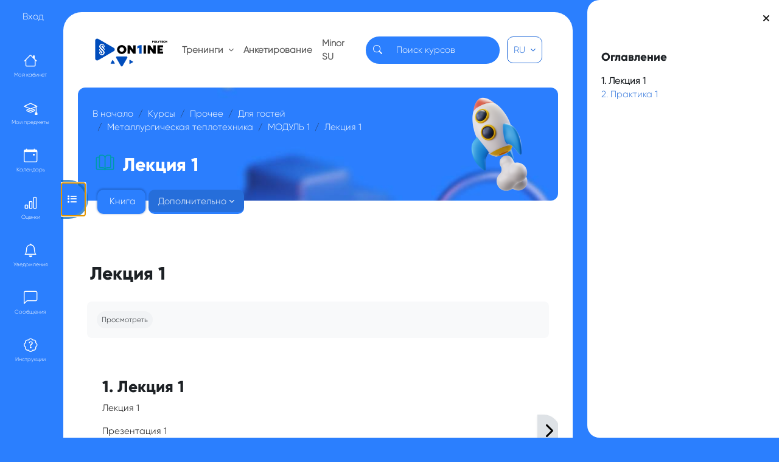

--- FILE ---
content_type: text/html; charset=utf-8
request_url: https://polytechonline.kz/cabinet/mod/book/view.php?id=339676
body_size: 19333
content:
<!DOCTYPE html>

<html  dir="ltr" lang="ru" xml:lang="ru">
<head>
    <title>Лекция 1: Лекция 1 | POLYTECHONLINE.KZ</title>
    <link rel="shortcut icon" href="https://polytechonline.kz/cabinet/pluginfile.php/1/core_admin/favicon/64x64/1767944806/icon.png" />
    <!-- Bootstrap Icons -->
    <link href="https://cdn.jsdelivr.net/npm/bootstrap-icons@1.10.5/font/bootstrap-icons.css" rel="stylesheet">

    <link href="/cabinet/theme/smart/fonts/fonts.css" rel="stylesheet">

    <meta http-equiv="Content-Type" content="text/html; charset=utf-8" />
<meta name="keywords" content="moodle, Лекция 1: Лекция 1 | POLYTECHONLINE.KZ" />
<link rel="stylesheet" type="text/css" href="https://polytechonline.kz/cabinet/theme/yui_combo.php?rollup/3.18.1/yui-moodlesimple-min.css" /><script id="firstthemesheet" type="text/css">/** Required in order to fix style inclusion problems in IE with YUI **/</script><link rel="stylesheet" type="text/css" href="https://polytechonline.kz/cabinet/theme/styles.php/smart/1767944806_1753617514/all" />
<script>
//<![CDATA[
var M = {}; M.yui = {};
M.pageloadstarttime = new Date();
M.cfg = {"wwwroot":"https:\/\/polytechonline.kz\/cabinet","apibase":"https:\/\/polytechonline.kz\/cabinet\/r.php\/api","homeurl":{},"sesskey":"cNYeG4ZJEl","sessiontimeout":"28800","sessiontimeoutwarning":"1200","themerev":"1767944806","slasharguments":1,"theme":"smart","iconsystemmodule":"core\/icon_system_fontawesome","jsrev":"1767944806","admin":"admin","svgicons":true,"usertimezone":"\u0410\u0437\u0438\u044f\/\u0415\u043a\u0430\u0442\u0435\u0440\u0438\u043d\u0431\u0443\u0440\u0433","language":"ru","courseId":4433,"courseContextId":401081,"contextid":401086,"contextInstanceId":339676,"langrev":1768779011,"templaterev":"1767944806","siteId":1,"userId":1};var yui1ConfigFn = function(me) {if(/-skin|reset|fonts|grids|base/.test(me.name)){me.type='css';me.path=me.path.replace(/\.js/,'.css');me.path=me.path.replace(/\/yui2-skin/,'/assets/skins/sam/yui2-skin')}};
var yui2ConfigFn = function(me) {var parts=me.name.replace(/^moodle-/,'').split('-'),component=parts.shift(),module=parts[0],min='-min';if(/-(skin|core)$/.test(me.name)){parts.pop();me.type='css';min=''}
if(module){var filename=parts.join('-');me.path=component+'/'+module+'/'+filename+min+'.'+me.type}else{me.path=component+'/'+component+'.'+me.type}};
YUI_config = {"debug":false,"base":"https:\/\/polytechonline.kz\/cabinet\/lib\/yuilib\/3.18.1\/","comboBase":"https:\/\/polytechonline.kz\/cabinet\/theme\/yui_combo.php?","combine":true,"filter":null,"insertBefore":"firstthemesheet","groups":{"yui2":{"base":"https:\/\/polytechonline.kz\/cabinet\/lib\/yuilib\/2in3\/2.9.0\/build\/","comboBase":"https:\/\/polytechonline.kz\/cabinet\/theme\/yui_combo.php?","combine":true,"ext":false,"root":"2in3\/2.9.0\/build\/","patterns":{"yui2-":{"group":"yui2","configFn":yui1ConfigFn}}},"moodle":{"name":"moodle","base":"https:\/\/polytechonline.kz\/cabinet\/theme\/yui_combo.php?m\/1767944806\/","combine":true,"comboBase":"https:\/\/polytechonline.kz\/cabinet\/theme\/yui_combo.php?","ext":false,"root":"m\/1767944806\/","patterns":{"moodle-":{"group":"moodle","configFn":yui2ConfigFn}},"filter":null,"modules":{"moodle-core-maintenancemodetimer":{"requires":["base","node"]},"moodle-core-dragdrop":{"requires":["base","node","io","dom","dd","event-key","event-focus","moodle-core-notification"]},"moodle-core-notification":{"requires":["moodle-core-notification-dialogue","moodle-core-notification-alert","moodle-core-notification-confirm","moodle-core-notification-exception","moodle-core-notification-ajaxexception"]},"moodle-core-notification-dialogue":{"requires":["base","node","panel","escape","event-key","dd-plugin","moodle-core-widget-focusafterclose","moodle-core-lockscroll"]},"moodle-core-notification-alert":{"requires":["moodle-core-notification-dialogue"]},"moodle-core-notification-confirm":{"requires":["moodle-core-notification-dialogue"]},"moodle-core-notification-exception":{"requires":["moodle-core-notification-dialogue"]},"moodle-core-notification-ajaxexception":{"requires":["moodle-core-notification-dialogue"]},"moodle-core-handlebars":{"condition":{"trigger":"handlebars","when":"after"}},"moodle-core-lockscroll":{"requires":["plugin","base-build"]},"moodle-core-chooserdialogue":{"requires":["base","panel","moodle-core-notification"]},"moodle-core-blocks":{"requires":["base","node","io","dom","dd","dd-scroll","moodle-core-dragdrop","moodle-core-notification"]},"moodle-core-event":{"requires":["event-custom"]},"moodle-core-actionmenu":{"requires":["base","event","node-event-simulate"]},"moodle-core_availability-form":{"requires":["base","node","event","event-delegate","panel","moodle-core-notification-dialogue","json"]},"moodle-course-dragdrop":{"requires":["base","node","io","dom","dd","dd-scroll","moodle-core-dragdrop","moodle-core-notification","moodle-course-coursebase","moodle-course-util"]},"moodle-course-categoryexpander":{"requires":["node","event-key"]},"moodle-course-util":{"requires":["node"],"use":["moodle-course-util-base"],"submodules":{"moodle-course-util-base":{},"moodle-course-util-section":{"requires":["node","moodle-course-util-base"]},"moodle-course-util-cm":{"requires":["node","moodle-course-util-base"]}}},"moodle-course-management":{"requires":["base","node","io-base","moodle-core-notification-exception","json-parse","dd-constrain","dd-proxy","dd-drop","dd-delegate","node-event-delegate"]},"moodle-form-shortforms":{"requires":["node","base","selector-css3","moodle-core-event"]},"moodle-form-dateselector":{"requires":["base","node","overlay","calendar"]},"moodle-question-searchform":{"requires":["base","node"]},"moodle-question-chooser":{"requires":["moodle-core-chooserdialogue"]},"moodle-availability_cohort-form":{"requires":["base","node","event","moodle-core_availability-form"]},"moodle-availability_completion-form":{"requires":["base","node","event","moodle-core_availability-form"]},"moodle-availability_date-form":{"requires":["base","node","event","io","moodle-core_availability-form"]},"moodle-availability_face-form":{"requires":["base","node","event","event-valuechange","moodle-core_availability-form"]},"moodle-availability_game-form":{"requires":["base","node","event","io","moodle-core_availability-form"]},"moodle-availability_grade-form":{"requires":["base","node","event","moodle-core_availability-form"]},"moodle-availability_group-form":{"requires":["base","node","event","moodle-core_availability-form"]},"moodle-availability_grouping-form":{"requires":["base","node","event","moodle-core_availability-form"]},"moodle-availability_language-form":{"requires":["base","node","event","node-event-simulate","moodle-core_availability-form"]},"moodle-availability_profile-form":{"requires":["base","node","event","moodle-core_availability-form"]},"moodle-availability_relativedate-form":{"requires":["base","node","event","moodle-core_availability-form"]},"moodle-mod_assign-history":{"requires":["node","transition"]},"moodle-mod_attendance-groupfilter":{"requires":["base","node"]},"moodle-mod_customcert-rearrange":{"requires":["dd-delegate","dd-drag"]},"moodle-mod_quiz-modform":{"requires":["base","node","event"]},"moodle-mod_quiz-dragdrop":{"requires":["base","node","io","dom","dd","dd-scroll","moodle-core-dragdrop","moodle-core-notification","moodle-mod_quiz-quizbase","moodle-mod_quiz-util-base","moodle-mod_quiz-util-page","moodle-mod_quiz-util-slot","moodle-course-util"]},"moodle-mod_quiz-util":{"requires":["node","moodle-core-actionmenu"],"use":["moodle-mod_quiz-util-base"],"submodules":{"moodle-mod_quiz-util-base":{},"moodle-mod_quiz-util-slot":{"requires":["node","moodle-mod_quiz-util-base"]},"moodle-mod_quiz-util-page":{"requires":["node","moodle-mod_quiz-util-base"]}}},"moodle-mod_quiz-toolboxes":{"requires":["base","node","event","event-key","io","moodle-mod_quiz-quizbase","moodle-mod_quiz-util-slot","moodle-core-notification-ajaxexception"]},"moodle-mod_quiz-questionchooser":{"requires":["moodle-core-chooserdialogue","moodle-mod_quiz-util","querystring-parse"]},"moodle-mod_quiz-autosave":{"requires":["base","node","event","event-valuechange","node-event-delegate","io-form","datatype-date-format"]},"moodle-mod_quiz-quizbase":{"requires":["base","node"]},"moodle-message_airnotifier-toolboxes":{"requires":["base","node","io"]},"moodle-format_trail-trailkeys":{"requires":["event-nav-keys"]},"moodle-report_eventlist-eventfilter":{"requires":["base","event","node","node-event-delegate","datatable","autocomplete","autocomplete-filters"]},"moodle-report_loglive-fetchlogs":{"requires":["base","event","node","io","node-event-delegate"]},"moodle-gradereport_history-userselector":{"requires":["escape","event-delegate","event-key","handlebars","io-base","json-parse","moodle-core-notification-dialogue"]},"moodle-qbank_editquestion-chooser":{"requires":["moodle-core-chooserdialogue"]},"moodle-tool_lp-dragdrop-reorder":{"requires":["moodle-core-dragdrop"]},"moodle-assignfeedback_editpdf-editor":{"requires":["base","event","node","io","graphics","json","event-move","event-resize","transition","querystring-stringify-simple","moodle-core-notification-dialog","moodle-core-notification-alert","moodle-core-notification-warning","moodle-core-notification-exception","moodle-core-notification-ajaxexception"]}}},"gallery":{"name":"gallery","base":"https:\/\/polytechonline.kz\/cabinet\/lib\/yuilib\/gallery\/","combine":true,"comboBase":"https:\/\/polytechonline.kz\/cabinet\/theme\/yui_combo.php?","ext":false,"root":"gallery\/1767944806\/","patterns":{"gallery-":{"group":"gallery"}}}},"modules":{"core_filepicker":{"name":"core_filepicker","fullpath":"https:\/\/polytechonline.kz\/cabinet\/lib\/javascript.php\/1767944806\/repository\/filepicker.js","requires":["base","node","node-event-simulate","json","async-queue","io-base","io-upload-iframe","io-form","yui2-treeview","panel","cookie","datatable","datatable-sort","resize-plugin","dd-plugin","escape","moodle-core_filepicker","moodle-core-notification-dialogue"]},"core_comment":{"name":"core_comment","fullpath":"https:\/\/polytechonline.kz\/cabinet\/lib\/javascript.php\/1767944806\/comment\/comment.js","requires":["base","io-base","node","json","yui2-animation","overlay","escape"]}},"logInclude":[],"logExclude":[],"logLevel":null};
M.yui.loader = {modules: {}};

//]]>
</script>

<style>
li[data-key="home"] {
    display: none;
}

}

</style>
    <meta name="viewport" content="width=device-width, initial-scale=1.0">
    <style>
        body {
            background-color: #2b7ffe;
            font-family: "Gilroy-Light", sans-serif;
        }
        h1, h2, h3, h4, h5{
            font-family: "Gilroy-ExtraBold", sans-serif;
            font-weight: 800 !important;
        }

        a{ color:#FFFFFF; }
        .drawer.drawer-right.show a{
            color: #266eda;
        }
        #region-main a{
            color:black;
        }
        .sidebar { min-width: 60px; max-width: 60px; background-color: #2b7ffe; }

        .sidebar .nav-link { color: #FFFFFF; padding: 1rem 0.5rem; text-align: center; }
        .sidebar .nav-link:hover { background-color: #266eda; }
        .card-custom { background-color: #ffffff; border: none; border-radius: .75rem; }
        .hero {

            color:#FFFFFF;
            border-radius: .75rem;
            background: url('/cabinet/theme/smart/pix/background_hero.jpg');
            animation: gradient 15s ease infinite;
        }
        @keyframes gradient {
            0% {
                background-position: 0% 90%;
            }
            50% {
                background-position: 100% 50%;
            }
            100% {
                background-position: 0% 50%;
            }
        }
        .sticky-note { background-color: #fef3c7; border-radius: .5rem; padding: 1rem; }
        .moremenu{ opacity: 1; }
        .secondary-navigation{
            margin-top: -50px;
            z-index: 1;
        }
        .course_search_main{
            background-color: #2b7ffe;
            color:#FFFFFF;
        }
        .course_search_main::placeholder {
            color: #FFFFFF;
        }
        .secondary-navigation .navigation{
            border-bottom: unset;
        }
        .secondary-navigation .navigation .nav-tabs{
            margin:0!important;
        }
        .secondary-navigation .navigation{
            background-color:transparent;
        }
        .secondary-navigation .navigation .nav-tabs .nav-link{
            border-radius: 10px;
            background: #266eda;
            border-bottom-color: #2b7ffe;
            margin-left:5px;
            color:#FFFFFF;
            height: 40px;
        }
        .path-admin .secondary-navigation .navigation .nav-tabs .nav-link{
            height: unset;
        }
        .secondary-navigation .navigation .nav-tabs .nav-link.active{
            background: #2b7ffe;
            box-shadow: 0px -1px 3px 1px #15499978;
        }
        .moremenu .nav-tabs{
            background-color:transparent;
        }
        div[role="main"]{
            padding:20px;
        }
        #page{
            background: #ffffff;
            margin: 20px 0;
            border-radius: 30px;
        }
        #page.drawers{
            padding-left: 0;
            padding-right: 0;
            margin-top:20px !important;
        }
        #page.drawers .main-inner{
            border-radius: 20px;
            padding:0;
            max-width: unset!important;
        }
        #region-main{
            border-radius: 20px;
        }
        #region-main > h2{
            padding:20px;
        }
        .drawer.drawer-left{
            width:350px;
            max-width: 350px;
        }
        #page.drawers.show-drawer-left{
            margin-left:350px;
        }
        .drawer.drawer-left.show{
            left: 100px;
            top: 20px;
            bottom: 20px;
            height: auto;
            border-radius: 30px;
            padding:20px;
            transform: unset !important;
            z-index: 1;
        }
        .drawer.drawer-right.show{
            top: 0px;
            bottom: 0px;
            height: 100%;
            border-radius: 20px 0 0 20px;
        }
        .drawer{
            background-color: #ffffff;
        }
        nav.custom_menu{
            font-weight: bold;
            box-shadow: none;
        }
        .card{
            --bs-card-border-color:#ffffff;
        }
        .block_myoverview .card {
            --bs-card-border-color: #2b7ffe;
        }
        .drawer-toggles .drawer-left-toggle{
            left: 100px;
            top: 300px;
        }
        #page.drawers div[role="main"]{
            padding-left: 20px;
            padding-right: 20px;
        }
        .logo img{
            max-width: unset;
            height: 60px;
        }
        #page-site-index .section-title {
            font-size: 2rem;
            font-weight: 600;
            margin-bottom: 1rem;
        }
        #page-site-index .feature-icon {
            font-size: 2.5rem;
            color: #0d6efd;
        }
        #page-site-index #page.drawers .main-inner{
            margin-bottom: 0;
        }

        #page-site-index form:has(.course_search_main){
            display: none !important;
        }
        .courseindex .courseindex-item.pageitem{
            background-color: #266eda;
        }
        .bg-primary{
            background-color: #2b7ffe; !important;
        }
        .btn-primary{
            --bs-btn-bg: #266eda;
            --bs-btn-border-color: #266eda;
        }
        #user-menu-toggle.dropdown-toggle::after{
            display: none;
        }
        #user-menu-toggle.btn.show{
            border:0;
        }
        .userinitials{
            background-color: #266eda;
            color: #FFFFFF;
        }
        .popover-region{
            color: #266eda;
            padding: 10px;
            border: 1px solid #266eda;
            border-radius: 10px;
            margin-right: 10px;
        }
        .editmode-switch-form label{
            color:#266eda;
        }
        #local-mail-navbar a{
            padding: 3px !important;
        }
        [data-region=right-hand-drawer].drawer{
            top:0;
            height: 100%;
        }
        .message-app{
            background-color: #ffffff;
        }
        .sidebar{
            width: 100px;
            max-width: 100px;
        }
        .sidebar .nav-link{
            padding: 0.5rem 0rem;
        }
        .sidebar ul li.nav-item a.nav-link{
            display: flex;
            flex-direction: column;
            align-items: center;
        }
        .sidebar ul li.nav-item a.nav-link span{
            font-size:9px;
        }
        .form-switch .form-check-input{
            height: 20px;
        }
        .form-check-input:checked{
            background-color: #2b7ffe;
            border-color: #2b7ffe;
        }
        .text-primary{
            color: #2b7ffe; !important;
        }
        #page-footer{
            padding:20px;
            border-radius: 20px;
        }
        #page-footer a{
            color:black;
        }
        #page-footer p{
            margin-bottom: 0;
        }
        .activity{
            border-top:unset;
        }
        #page-admin-search.path-admin .tab-pane .container-fluid > .row{
            flex-direction: column;
            margin-bottom: -10px;
        }
        ul.admin_fastmenu{
            list-style: none;
            margin-bottom: 30px;
            line-height: 50px;
        }
        ul.admin_fastmenu li{
            float:left;
            margin-right: 10px;
        }
        ul.admin_fastmenu li a{
            border-radius: 10px;
            background: #2b7ffe;
            border-bottom: solid 3px #2b7ffe;
            margin-left: 5px;
            color: #FFFFFF;
            height: 40px;
            padding:10px;
        }

        #page-mod-quiz-attempt .answer p, #page-mod-quiz-attempt .qtext p{
            font-size: unset !important;
            margin:0 !important;
        }
        #page-mod-quiz-attempt .clearfix::after{
            display: none;
        }

        .block_smart_cabinet h3.card-title{
            display: none !important;
        }
        .rounded-infobox{
            background-color: #2b7ffe;
        }
        #page-grade-report-grader-index .gradeparent{
            overflow-x: scroll;
        }
        .path-grade-report-grader.hasstickyfooter .gradeparent tr.lastrow{
            bottom: unset;
        }
        .path-mod .box{
            background-color: unset;
            box-shadow: unset;
        }
        .userloggedinas .usermenu .usertext, .userswitchedrole .usermenu .usertext, .loginfailures .usermenu .usertext{
            display: none !important;
        }
        .drawer-toggles .drawer-toggler .btn{
            background-color: #2b7ffe;
            color:#FFFFFF;
            box-shadow: -6px -1px 5px #266eda;
        }

        .drawers .block_myoverview > .card-body .btn{
            color: #266eda;
            display: none !important;
        }
        .drawers .block_myoverview > .card-body [role="search"]{
            display: none !important;
        }
        .drawers .block_myoverview{

        }
        .btn i.fa-envelope-o{
            color:#266eda;
        }
        .btn:hover{
            background-color: #266eda;
            border-color: #266eda;
            color: #FFFFFF;
        }
        .btn-success{
            background-color: #0E8D66 !important;
            border-color: #0E8D66 !important;
            color:#fff !important;
        }
        .bg-success{
            background-color: #0E8D66 !important;
        }
        .btn-primary:hover, .btn-super{
            background-color:#369efb;
            border-color:#369efb;
            color:#fff!important;
        }
        .drawerheader .btn{
            color:#171717 !important;
        }
        .drawerheader .btn:hover{
            color:#ffffff;
        }
        #main_flow{
            margin-left: 80px;
            padding-top:0px !important;
            overflow: hidden;
        }
        #page-site-index #main_flow{
            margin-left: 0px;
        }
        #page-site-index #main_flow:has([data-rel="fatalerror"]) {
            margin-left: 80px;
        }
        #page-site-index.pagelayout-admin #main_flow{
            margin-left: 80px;
        }
        .courseindex .courseindex-item .completioninfo{
            border-radius: 50%;
            background-color:#D8D8D8;
            color:#fff;
            text-align: center;
            margin-right: 5px;
            min-width: 20px;
            height: 20px;
        }
        .path-mod div[role="main"]{
            overflow-x: auto;
        }
        .btn-info {
            --bs-btn-bg: #baddff;
            --bs-btn-border-color: #87c5cf;
        }
        .btn-info:hover{
            color: #FFFFFF!important;
        }
        .courseindex .courseindex-item .completioninfo i.icon{
            margin-right: 0;
            display: block;
            margin-left: 4px;
            margin-top: 6px;
        }
        .courseindex .courseindex-item .completioninfo.completion_complete{
            color:#fff;
            background-color: #08B983;
        }
        #page-site-index .course-section .section-item{
            border:none;
        }
        #page-site-index .course-section{
            margin-top:-80px;
        }
        #page-site-index #page.drawers .main-inner{
            margin-top:0px!important;
        }
        #page-site-index #page.drawers div[role="main"]{
            padding-left: 0px;
            padding-right: 0px;
        }
        #page-site-index #frontpage-available-course-list{
            padding-left: 20px;
            padding-right: 20px;
        }
        #page-site-index .sitetopic .section-item{
            margin-bottom:0px;
        }
        .count-container{
            border-radius: 50%;
            top: -6px;
            right: -6px;
            width: 15px;
            height: 15px;
            text-align: center;
        }
        .popover-region-container{
            z-index: 2;
        }
        .popover-region-footer-container{
            color:black;
        }

        #page-mod-quiz-attempt #responseform, #page-mod-quiz-review .questionflagsaveform{
            margin-right: 0px !important;
            width: 100%;
        }
        #page-mod-quiz-attempt #responseform .que, #page-mod-quiz-review .questionflagsaveform .que{
            flex-direction: column;
            display: flex;
        }
        #page-mod-quiz-attempt #responseform .que .info, #page-mod-quiz-review .questionflagsaveform .que .info{
            width: 100%;
            margin-bottom: 1.1em;
            background-color: unset;
            border: unset;
        }
        #page-mod-quiz-attempt #responseform .que .content, #page-mod-quiz-review .questionflagsaveform .que .content{
            width: 100%;
            margin:0;
        }
        #page-mod-quiz-attempt #responseform .que .info, #page-mod-quiz-review .questionflagsaveform .que .info{
            display: flex;
            flex-direction: row;
            justify-content: space-between;
            align-items: center;
        }

        #page-mod-quiz-attempt #responseform .que .formulation,
        #page-mod-quiz-review .questionflagsaveform .que .formulation{
            background: #fff;
            box-shadow: 0 1px 15px 1px rgba(81, 77, 92, .08);
        }
        .path-question-type div[id^=fitem_id_][id*=answer_],
        .path-question-type div[id^=fitem_id_][id*=fraction_],
        .path-question-type div[id^=fitem_id_][id*=feedback_]
        {
            background: #fff!important;
        }
        .path-question-type div[id^=fitem_id_][id*=answer_]{
            border-top:1px solid #b3d9e0!important;
            border-left:1px solid #b3d9e0!important;
            border-right:1px solid #b3d9e0!important;
            border-top-left-radius: 20px;
            border-top-right-radius: 20px;
        }
        .path-question-type div[id^=fitem_id_][id*=fraction_]{
            border-left:1px solid #b3d9e0!important;
            border-right:1px solid #b3d9e0!important;
        }
        .path-question-type div[id^=fitem_id_][id*=feedback_]{
            border-bottom:1px solid #b3d9e0!important;
            border-left:1px solid #b3d9e0!important;
            border-right:1px solid #b3d9e0!important;
            border-bottom-left-radius: 20px;
            border-bottom-right-radius: 20px;
        }

        #page-mod-quiz-attempt #responseform .que .answer [data-region="answer-label"], #page-mod-quiz-attempt #responseform .que .answer input{
            cursor: pointer;
        }

        #page-mod-quiz-review .questionflagsaveform .answer > div{
            padding:20px;
            border: 1px solid #b2b2b2;

        }
        #page-mod-quiz-review .questionflagsaveform .answer .incorrect{
            border: 1px solid #dd002f;
            border-top-width: .35714em;
            color: #b72c1d;
            font-weight: bold;
        }
        #page-mod-quiz-review .questionflagsaveform .answer .correct{
            border: 1px solid #4abd6a;
            border-top-width: .35714em;
            color: #1a651d;
            font-weight: bold;
        }
        .que .outcome, .que .comment{
            color: #1a651d;
            border-color: rgb(32 171 84 / 64%) !important;
            background-color: rgba(32, 171, 84, .1) !important;
        }
        @media (max-width: 767.98px) {
            nav.custom_menu{
                display:none;
            }
            #main_flow{
                margin-left: 60px;
                padding: .5rem !important;
            }
            .sidebar{
                width: 60px;
                max-width: 60px;
            }
            .sidebar .fs-4{
                font-size: calc(1rem + 0.1875vw) !important;
            }
            .sidebar ul li.nav-item a.nav-link span{
                font-size:6px;
            }
            .sidebar ul li.nav-item a.nav-link.mb-3{
                margin-bottom: 10px;
            }
            .nav-tabs:not(.more-nav), .nav-pills {
                background-color: unset;
            }
            .nav-tabs:not(.more-nav) .nav-link:not(.active), .nav-pills .nav-link:not(.active){
                background-color: #2b7ffe;
            }
            .drawer-toggles .drawer-left-toggle{
                left: 60px;
            }
            .drawer.drawer-left.show{
                z-index: 2000;
                left:60px;
            }
            .drawer.drawer-left{
                width:320px;
                max-width:320px;
            }
            .logo img{
                height:30px;
            }
        }
        @media (min-width: 992px) {
            #page.drawers.show-drawer-left.show-drawer-right {
                margin-left: 365px;
            }
            #page.drawers.show-drawer-left.show-drawer-right .logo img{
                height: 30px;
            }
        }
        .modal-content a{
            color:black;
        }
    </style>
</head>
<body  id="page-mod-book-view" class="format-topics limitedwidth  path-mod path-mod-book chrome dir-ltr lang-ru yui-skin-sam yui3-skin-sam polytechonline-kz--cabinet pagelayout-incourse course-4433 context-401086 cmid-339676 cm-type-book category-7 theme uses-drawers drawer-open-index">
<div class="toast-wrapper mx-auto py-0 fixed-top" role="status" aria-live="polite"></div>
<div class="d-flex">
    <!-- Sidebar -->
<nav class="sidebar d-flex flex-column align-items-center py-3" style="position: fixed;height: 100%;z-index: 10;">

        <div class="usermenu">
                <span class="login ps-2">
                        <a href="https://polytechonline.kz/cabinet/login/index.php">Вход</a>
                </span>
        </div>
    <ul class="nav nav-pills flex-column mt-3" style="justify-content: space-between;position: absolute;top: 60px;">
        <li class="nav-item mb-3">
            <a href="/cabinet/my/" class="nav-link" title="Личный кабинет">
                <i class="bi bi-house fs-4"></i>
                <span>Мой кабинет</span>
            </a>
        </li>
        <li class="nav-item mb-3">
            <a href="/cabinet/my/courses.php" class="nav-link" title="Личный кабинет">
                <i class="bi bi-mortarboard fs-4"></i>
                <span>Мои предметы</span>
            </a>
        </li>
        <li class="nav-item mb-3">
            <a href="/cabinet/calendar/" class="nav-link" title="Календарь">
                <i class="bi bi-calendar-event fs-4"></i>
                <span>Календарь</span>
            </a>
        </li>
        <li class="nav-item mb-3">
            <a href="/cabinet/grade/report/overview/index.php" class="nav-link" title="Оценки">
                <i class="bi bi-bar-chart fs-4"></i>
                <span>Оценки</span>
            </a>
        </li>
        <li class="nav-item mb-3">
            <a href="/cabinet/message/output/popup/notifications.php" class="nav-link" title="Уведомления">
                <i class="bi bi-bell fs-4"></i>
                <span>Уведомления</span>
            </a>
        </li>
        <li class="nav-item mb-3">
            <a href="/cabinet/message/index.php" class="nav-link" title="Сообщения">
                <i class="bi bi-chat-left fs-4"></i>
                <span>Сообщения</span>
            </a>
        </li>
        <li class="nav-item mb-3">
            <a href="/#/" class="nav-link" title="Инструкции">
                <i class="bi bi-patch-question fs-4"></i>
                <span>Инструкции</span>
            </a>
        </li>
    </ul>
</nav>
    <!-- Main content -->
    <div class="flex-grow-1 p-4" id="main_flow">
        <div>
    <a class="visually-hidden-focusable" href="#maincontent">Перейти к основному содержанию</a>
</div><script src="https://polytechonline.kz/cabinet/lib/javascript.php/1767944806/lib/polyfills/polyfill.js"></script>
<script src="https://polytechonline.kz/cabinet/theme/yui_combo.php?rollup/3.18.1/yui-moodlesimple-min.js"></script><script src="https://polytechonline.kz/cabinet/lib/javascript.php/1767944806/lib/javascript-static.js"></script>
<script>
//<![CDATA[
document.body.className += ' jsenabled';
//]]>
</script>




            <div  class="drawer drawer-left show d-print-none not-initialized" data-region="fixed-drawer" id="theme_boost-drawers-courseindex" data-preference="drawer-open-index" data-state="show-drawer-left" data-forceopen="0" data-close-on-resize="0">
    <div class="drawerheader">
        <button
            class="btn btn-icon drawertoggle hidden"
            data-toggler="drawers"
            data-action="closedrawer"
            data-target="theme_boost-drawers-courseindex"
            data-bs-toggle="tooltip"
            data-bs-placement="right"
            title="Закрыть оглавление курса"
        >
            <i class="icon fa fa-xmark fa-fw " aria-hidden="true" ></i>
        </button>
        
        <div class="drawerheadercontent hidden">
                                <div id="courseindexdrawercontrols" class="dropdown">
                        <button class="btn btn-icon mx-2"
                                type="button"
                                data-bs-toggle="dropdown"
                                aria-haspopup="true"
                                aria-expanded="false"
                                title="Варианты оглавления курса"
                        >
                            <i class="icon fa fa-ellipsis-v fa-fw m-0" aria-hidden="true"></i>
                        </button>
                        <div class="dropdown-menu dropdown-menu-end">
                            <a class="dropdown-item"
                               href="#"
                               data-action="expandallcourseindexsections"
                            >
                                <i class="icon fa fa-angles-down fa-fw " aria-hidden="true" ></i>
                                Развернуть всё
                            </a>
                            <a class="dropdown-item"
                               href="#"
                               data-action="collapseallcourseindexsections"
                            >
                                <span class="dir-rtl-hide"><i class="icon fa fa-angles-right fa-fw " aria-hidden="true" ></i></span>
                                <span class="dir-ltr-hide"><i class="icon fa fa-angles-left fa-fw " aria-hidden="true" ></i></span>
                                Свернуть всё
                            </a>
                        </div>
                    </div>

        </div>
    </div>
    <div class="drawercontent drag-container" data-usertour="scroller">
                            <nav id="courseindex" class="courseindex">
    <div id="courseindex-content">
        <div data-region="loading-placeholder-content" aria-hidden="true" id="course-index-placeholder">
            <ul class="placeholders list-unstyled px-5">
                <li>
                    <div class="col-md-6 p-0 d-flex align-items-center">
                        <div class="bg-pulse-grey rounded-circle me-2"></div>
                        <div class="bg-pulse-grey w-100"></div>
                    </div>
                </li>
                <li>
                    <div class="col-md-6 p-0 d-flex align-items-center">
                        <div class="bg-pulse-grey rounded-circle me-2"></div>
                        <div class="bg-pulse-grey w-100"></div>
                    </div>
                </li>
                <li>
                    <div class="col-md-6 p-0 d-flex align-items-center">
                        <div class="bg-pulse-grey rounded-circle me-2"></div>
                        <div class="bg-pulse-grey w-100"></div>
                    </div>
                </li>
                <li>
                    <div class="col-md-6 p-0 d-flex align-items-center">
                        <div class="bg-pulse-grey rounded-circle me-2"></div>
                        <div class="bg-pulse-grey w-100"></div>
                    </div>
                </li>
            </ul>
        </div>
    </div>
</nav>

    </div>
</div>
            <div  class="drawer drawer-right d-print-none not-initialized" data-region="fixed-drawer" id="theme_boost-drawers-blocks" data-preference="drawer-open-block" data-state="show-drawer-right" data-forceopen="1" data-close-on-resize="1">
    <div class="drawerheader">
        <button
            class="btn btn-icon drawertoggle hidden"
            data-toggler="drawers"
            data-action="closedrawer"
            data-target="theme_boost-drawers-blocks"
            data-bs-toggle="tooltip"
            data-bs-placement="left"
            title="Закрыть боковую панель"
        >
            <i class="icon fa fa-xmark fa-fw " aria-hidden="true" ></i>
        </button>
        
        <div class="drawerheadercontent hidden">
            
        </div>
    </div>
    <div class="drawercontent drag-container" data-usertour="scroller">
                            <div class="d-print-none">
                        
                        <aside id="block-region-side-pre" class="block-region" data-blockregion="side-pre" data-droptarget="1" aria-labelledby="side-pre-block-region-heading"><h2 class="visually-hidden" id="side-pre-block-region-heading">Блоки</h2><a href="#sb-1" class="visually-hidden-focusable">Пропустить Оглавление</a>

<section id="block-6976c89f7acf6"
     class=" block block_book_toc block_fake  card mb-3"
     
     data-block="_fake"
     data-instance-id="fakeid-6976c89f7acf8"
          aria-labelledby="instance-fakeid-6976c89f7acf8-header"
     >

    <div class="card-body p-3">

            <h3 id="instance-fakeid-6976c89f7acf8-header" class="h5 card-title d-inline">Оглавление</h3>


        <div class="card-text content mt-3">
            <div class="book_toc book_toc_numbered clearfix"><ul><li><strong class="">1. Лекция 1</strong></li><li><a title="Практика 1" class="" href="view.php?id=339676&amp;chapterid=8528">2. Практика 1</a></li></ul></div>
            <div class="footer"></div>
            
        </div>

    </div>

</section>

  <span id="sb-1"></span></aside>
                    </div>

    </div>
</div>


        <div id="page" data-region="mainpage" data-usertour="scroller" class="row p-4 drawers show-drawer-left  drag-container">
            
            <!-- Top bar -->
            <div class="d-flex align-items-center mb-4 justify-content-between" style="z-index: 3;">
                <!-- Логотип -->
                <div class="logo">
                    <a href="https://polytechonline.kz/cabinet/" class="d-flex align-items-center text-decoration-none">
                                <img src="https://polytechonline.kz/cabinet/pluginfile.php/1/core_admin/logocompact/300x300/1767944806/%D0%9B%D0%BE%D0%B3%D0%BE%201.png" alt="POLYTECHONLINE.KZ">
                    </a>
                </div>
            
                <nav class="navbar navbar-expand-md me-auto custom_menu">
    <div class="collapse navbar-collapse show">
        <ul id="moremenu-navbar" class="navbar-nav me-3 align-items-center" role="menubar">
                <li class="nav-item dropdown ">
                        <a class="nav-link dropdown-toggle" href="#" role="button" data-bs-toggle="dropdown" aria-expanded="false">
                            Тренинги
                        </a>
                        <ul class="dropdown-menu">
                                <li>
                                    <a class="dropdown-item " href="https://polytechonline.kz/cabinet/course/view.php?id=134" title="">
                                        Для студентов
                                    </a>
                                </li>
                                <li>
                                    <a class="dropdown-item " href="https://polytechonline.kz/cabinet/course/view.php?id=133" title="">
                                        Для ППС
                                    </a>
                                </li>
                                <li>
                                    <a class="dropdown-item " href="https://polytechonline.kz/site/open-course?id=11" title="">
                                        Woman in Tech
                                    </a>
                                </li>
                        </ul>

                </li>
                <li class="nav-item  ">

                            <a class="nav-link " href="https://polytechonline.kz/ru/quiz/index" title="">
                                Анкетирование
                            </a>
                </li>
                <li class="nav-item  ">

                            <a class="nav-link " href="https://polytechonline.kz/site/open-course?id=7" title="">
                                Minor SU
                            </a>
                </li>

            <!-- Moremenu (три точки) -->
            <li role="none" class="dropdown dropdownmoremenu morebutton d-none" data-region="morebutton">
                <a class="btn btn-icon nav-link p-0" href="#" id="moremenu-dropdown-navbar"
                   role="menuitem" data-bs-toggle="dropdown" aria-haspopup="true" aria-expanded="false" tabindex="-1">
                    <i class="bi bi-three-dots"></i>
                </a>
                <ul class="dropdown-menu" data-region="moredropdown" aria-labelledby="moremenu-dropdown-navbar" role="menu"></ul>
            </li>
        </ul>
    </div>
</nav>
            
                <!-- Поиск по центру -->
                <form class="flex-grow-1 mx-2 d-none d-md-block" action="/cabinet/course/search.php" method="get">
                    <div class="input-group mx-auto " style="max-width:500px;height:45px;">
                          <span class="input-group-text border-0 rounded-start-pill course_search_main">
                            <i class="bi bi-search"></i>
                          </span>
                        <input name="q" type="search" class="form-control border-0 rounded-end-pill course_search_main" placeholder="Поиск курсов" aria-label="Search" >
                    </div>
                </form>
            
                <!-- Правые иконки -->
                <div class="d-flex align-items-center">
                    
                    <div class="dropdown mx-1">
            <button class="btn btn-outline-secondary dropdown-toggle text-uppercase popover-region" type="button"
                    id="langDropdown6976c89f924cf6976c89f8ddf46" data-bs-toggle="dropdown" aria-expanded="false">
                RU
            </button>
            <ul class="dropdown-menu" aria-labelledby="langDropdown6976c89f924cf6976c89f8ddf46">
                        <li><a class="dropdown-item " href="https://polytechonline.kz/cabinet/mod/book/view.php?id=339676&amp;chapterid=8513&amp;lang=kk">Қазақша ‎(kk)‎</a></li>
                        <li><a class="dropdown-item " href="https://polytechonline.kz/cabinet/mod/book/view.php?id=339676&amp;chapterid=8513&amp;lang=ru">Русский ‎(ru)‎</a></li>
                        <li><a class="dropdown-item " href="https://polytechonline.kz/cabinet/mod/book/view.php?id=339676&amp;chapterid=8513&amp;lang=en">English ‎(en)‎</a></li>
            </ul>
        </div>
                    
                    
                </div>
            </div>
            
            
            

<div  class="drawer drawer-left drawer-primary d-print-none not-initialized" data-region="fixed-drawer" id="theme_boost-drawers-primary" data-preference="" data-state="show-drawer-primary" data-forceopen="0" data-close-on-resize="1">
    <div class="drawerheader">
        <button
            class="btn btn-icon drawertoggle hidden"
            data-toggler="drawers"
            data-action="closedrawer"
            data-target="theme_boost-drawers-primary"
            data-bs-toggle="tooltip"
            data-bs-placement="right"
            title="Закрыть панель"
        >
            <i class="icon fa fa-xmark fa-fw " aria-hidden="true" ></i>
        </button>
                <a
            href="https://polytechonline.kz/cabinet/"
            title="POLYTECHONLINE.KZ"
            data-region="site-home-link"
            class="aabtn text-reset d-flex align-items-center py-1 h-100"
        >
                <img src="https://polytechonline.kz/cabinet/pluginfile.php/1/core_admin/logocompact/300x300/1767944806/%D0%9B%D0%BE%D0%B3%D0%BE%201.png" class="logo py-1 h-100" alt="POLYTECHONLINE.KZ">
        </a>

        <div class="drawerheadercontent hidden">
            
        </div>
    </div>
    <div class="drawercontent drag-container" data-usertour="scroller">
                <div class="list-group">
                <a href="https://polytechonline.kz/cabinet/" class="list-group-item list-group-item-action  " >
                    В начало
                </a>
                <a href="https://polytechonline.kz/cabinet/calendar/view.php?view=month" class="list-group-item list-group-item-action  " >
                    Календарь
                </a>
                <a id="drop-down-1" href="#" class="list-group-item list-group-item-action icons-collapse-expand collapsed d-flex" data-bs-toggle="collapse" data-bs-target="#drop-down-menu-1" aria-expanded="false" aria-controls="drop-down-menu-1">
                    Тренинги
                    <span class="ms-auto expanded-icon icon-no-margin mx-2">
                        <i class="icon fa fa-chevron-down fa-fw " aria-hidden="true" ></i>
                        <span class="visually-hidden">
                            Свернуть
                        </span>
                    </span>
                    <span class="ms-auto collapsed-icon icon-no-margin mx-2">
                        <i class="icon fa fa-chevron-right fa-fw " aria-hidden="true" ></i>
                        <span class="visually-hidden">
                            Развернуть
                        </span>
                    </span>
                </a>
                <div class="collapse list-group-item p-0 border-0" role="menu" id="drop-down-menu-1" aria-labelledby="drop-down-1">
                             <a href="https://polytechonline.kz/cabinet/course/view.php?id=134" class="ps-5 bg-light list-group-item list-group-item-action">Для студентов</a>
                             <a href="https://polytechonline.kz/cabinet/course/view.php?id=133" class="ps-5 bg-light list-group-item list-group-item-action">Для ППС</a>
                             <a href="https://polytechonline.kz/site/open-course?id=11" class="ps-5 bg-light list-group-item list-group-item-action">Woman in Tech</a>
                </div>
                <a href="https://polytechonline.kz/ru/quiz/index" class="list-group-item list-group-item-action  " >
                    Анкетирование
                </a>
                <a href="https://polytechonline.kz/site/open-course?id=7" class="list-group-item list-group-item-action  " >
                    Minor SU
                </a>
        </div>

    </div>
</div>
            <!-- Content row -->
            <!-- Hero section -->
<div class="hero position-relative d-flex flex-column flex-md-row justify-content-between align-items-start align-items-md-center p-4 mb-5">
    <!-- Содержимое -->
    <div class="w-75">
        <div class="d-flex flex-wrap mb-3">
                <div id="page-navbar" class="me-0 me-md-3 mb-2 mb-md-0">
                    <nav aria-label="Панель навигации">
    <ol class="breadcrumb">
                <li class="breadcrumb-item">
                    <a href="https://polytechonline.kz/cabinet/"
                        
                        
                        
                    >
                        В начало
                    </a>
                </li>
        
                <li class="breadcrumb-item">
                    <a href="https://polytechonline.kz/cabinet/course/index.php"
                        
                        
                        
                    >
                        Курсы
                    </a>
                </li>
        
                <li class="breadcrumb-item">
                    <a href="https://polytechonline.kz/cabinet/course/index.php?categoryid=1"
                        
                        
                        
                    >
                        Прочее
                    </a>
                </li>
        
                <li class="breadcrumb-item">
                    <a href="https://polytechonline.kz/cabinet/course/index.php?categoryid=7"
                        
                        
                        
                    >
                        Для гостей
                    </a>
                </li>
        
                <li class="breadcrumb-item">
                    <a href="https://polytechonline.kz/cabinet/course/view.php?id=4433"
                        
                        title="Металлургическая теплотехника / Чепуштанова Т.А."
                        
                    >
                        Металлургическая теплотехника
                    </a>
                </li>
        
                <li class="breadcrumb-item">
                    <a href="https://polytechonline.kz/cabinet/course/section.php?id=91918"
                        
                        
                        data-section-name-for="91918" 
                    >
                        МОДУЛЬ 1
                    </a>
                </li>
        
                <li class="breadcrumb-item">
                    <a href="https://polytechonline.kz/cabinet/mod/book/view.php?id=339676"
                        aria-current="page"
                        title="Книга"
                        
                    >
                        Лекция 1
                    </a>
                </li>
        </ol>
</nav>
                </div>
            <div class="ms-auto d-flex mb-2 mb-md-0">
                
            </div>
            <div id="course-header" class="w-100">
                
            </div>
        </div>

        <div class="d-flex flex-column flex-md-row align-items-start align-items-md-center">
                    <div class="me-0 me-md-auto mb-2 mb-md-0">
                        <div class="page-context-header d-flex flex-wrap align-items-center mb-2">
    <div class="page-header-image">
        <div class="content activityiconcontainer icon-size-6 modicon_book"><img class="icon activityicon " aria-hidden="true" src="https://polytechonline.kz/cabinet/theme/image.php/smart/book/1767944806/monologo?filtericon=1" alt="" /></div>
    </div>
    <div class="page-header-headings">
        <h1 class="h2 mb-0">Лекция 1</h1>
    </div>
</div>
                        <h5></h5>
                    </div>


            <div class="header-actions-container ms-0 ms-md-auto d-flex flex-wrap" data-region="header-actions-container">
            </div>
        </div>
    </div>

    <!-- Картинка: скрываем на мобильных -->
    <img
            src="/cabinet/theme/smart/pix/education.png"
            alt="Smart LMS"
            class="img-fluid d-none d-md-block position-absolute end-0"
            style="height: 200px; top: 50%; transform: translateY(-50%);"
    >
</div>




                <div class="secondary-navigation d-print-none">
                    <nav class="moremenu navigation">
                        <ul id="moremenu-6976c89f8f211-nav-tabs" role="menubar" class="nav more-nav nav-tabs">
                                        <li data-key="modulepage" class="nav-item" role="none" data-forceintomoremenu="false">
                                                    <a role="menuitem" class="nav-link active active_tree_node "
                                                        href="https://polytechonline.kz/cabinet/mod/book/view.php?id=339676"
                                                        
                                                        aria-current="true"
                                                        data-disableactive="true"
                                                        
                                                    >
                                                        Книга
                                                    </a>
                                        </li>
                                        <li data-key="printbook" class="nav-item" role="none" data-forceintomoremenu="true">
                                                    <a role="menuitem" class="nav-link " id="action_link6976c89f8ddf41"  href="https://polytechonline.kz/cabinet/mod/book/tool/print/index.php?id=339676"
                                                        
                                                        data-disableactive="true" tabindex="-1"
                                                    >
                                                        Печатать книгу
                                                    </a>
                                        </li>
                                        <li data-key="printchapter" class="nav-item" role="none" data-forceintomoremenu="true">
                                                    <a role="menuitem" class="nav-link " id="action_link6976c89f8ddf42"  href="https://polytechonline.kz/cabinet/mod/book/tool/print/index.php?id=339676&amp;chapterid=8513"
                                                        
                                                        data-disableactive="true" tabindex="-1"
                                                    >
                                                        Печатать эту главу
                                                    </a>
                                        </li>
                            <li role="none" class="nav-item dropdown dropdownmoremenu d-none" data-region="morebutton">
                                <a class="dropdown-toggle nav-link " href="#" id="moremenu-dropdown-6976c89f8f211" role="menuitem" data-bs-toggle="dropdown" aria-haspopup="true" aria-expanded="false" tabindex="-1">
                                    Дополнительно
                                </a>
                                <ul class="dropdown-menu dropdown-menu-start" data-region="moredropdown" aria-labelledby="moremenu-dropdown-6976c89f8f211" role="menu">
                                </ul>
                            </li>
                        </ul>
                    </nav>
                </div>
            <div id="topofscroll" class="main-inner">
                <div class="drawer-toggles d-flex">
                        <div class="drawer-toggler drawer-left-toggle open-nav d-print-none">
                            <button
                                    class="btn icon-no-margin"
                                    data-toggler="drawers"
                                    data-action="toggle"
                                    data-target="theme_boost-drawers-courseindex"
                                    data-bs-toggle="tooltip"
                                    data-bs-placement="right"
                                    title="Открыть оглавление курса"
                            >
                                <span class="visually-hidden">Открыть оглавление курса</span>
                                <i class="icon fa fa-list fa-fw " aria-hidden="true" ></i>
                            </button>
                        </div>
                        <div class="drawer-toggler drawer-right-toggle ms-auto d-print-none">
                            <button
                                    class="btn icon-no-margin"
                                    data-toggler="drawers"
                                    data-action="toggle"
                                    data-target="theme_boost-drawers-blocks"
                                    data-bs-toggle="tooltip"
                                    data-bs-placement="right"
                                    title="Открыть боковую панель"
                            >
                                <span class="visually-hidden">Открыть боковую панель</span>
                                <span class="dir-rtl-hide"><i class="icon fa fa-chevron-left fa-fw " aria-hidden="true" ></i></span>
                                <span class="dir-ltr-hide"><i class="icon fa fa-chevron-right fa-fw " aria-hidden="true" ></i></span>
                            </button>
                        </div>
                </div>
                <div id="page-content" class="pb-3 d-print-block">
                    <div id="region-main-box">
                        <div id="region-main">

                            <span class="notifications" id="user-notifications"></span>
                                <span id="maincontent"></span>
                                    <h2>Лекция 1</h2>
                                <div class="activity-header" data-for="page-activity-header">
                                        <span class="visually-hidden">Требуемые условия завершения</span>
                                        <div data-region="activity-information" data-activityname="Лекция 1" class="activity-information">

            <div class="completion-info" data-region="completion-info">
                    <div class="automatic-completion-conditions" data-region ="completionrequirements" role="list" aria-label="Требования для выполнения Лекция 1">
                                <div class="badge rounded-pill bg-light text-dark" role="listitem">
                                    <span class="fw-normal">Просмотреть</span>
                                </div>
                    </div>
            </div>

</div>
</div>
                            <div role="main"><div id="mod_book-chaptersnavigation"><div class="container-fluid tertiary-navigation">
    <div class="d-flex">
            <div class="navitem ms-auto">
                <a class="btn btn-link btn-next" href="https://polytechonline.kz/cabinet/mod/book/view.php?id=339676&amp;chapterid=8528#mod_book-chapter" title="Следующая">
                    <i class="icon fa fa-chevron-right fa-fw " aria-hidden="true" ></i>
                </a>
            </div>
    </div>
</div></div><div id="mod_book-chapter" class="box py-3 generalbox book_content"><h3>1. Лекция 1</h3><div class="no-overflow"><p dir="ltr" style="text-align: left;"><a href="https://polytechonline.kz/cabinet/pluginfile.php/401086/mod_book/chapter/8513/%D0%9B%D0%B5%D0%BA%D1%86%D0%B8%D1%8F%20%201.doc">Лекция 1</a><br></p>
<p dir="ltr" style="text-align: left;"><a href="https://polytechonline.kz/cabinet/pluginfile.php/401086/mod_book/chapter/8513/%D0%9B%D0%B5%D0%BA%D1%86%D0%B8%D1%8F%201.ppt">Презентация 1</a><br></p></div></div></div>
                            <div class="mt-5 mb-1 activity-navigation container-fluid">
<div class="row">
    <div class="col-md-4">        <div class="float-start">
                <a href="https://polytechonline.kz/cabinet/mod/folder/view.php?id=340541&forceview=1" id="prev-activity-link" class="btn btn-link" >&#x25C0;&#xFE0E; Глоссари, Методички</a>

        </div>
</div>
    <div class="col-md-4">        <div class="mdl-align">
            <div class="urlselect">
    <form method="post" action="https://polytechonline.kz/cabinet/course/jumpto.php" class="d-flex flex-wrap align-items-center" id="url_select_f6976c89f8ddf47">
        <input type="hidden" name="sesskey" value="cNYeG4ZJEl">
            <label for="jump-to-activity" class="visually-hidden">
                Перейти на...
            </label>
        <select  id="jump-to-activity" class="form-select urlselect" name="jump"
                 >
                    <option value="" selected >Перейти на...</option>
                    <option value="/mod/forum/view.php?id=339673&amp;forceview=1"  >Объявления</option>
                    <option value="/mod/page/view.php?id=339674&amp;forceview=1"  >Контакты преподавателя</option>
                    <option value="/mod/folder/view.php?id=339675&amp;forceview=1"  >Силлабус</option>
                    <option value="/mod/folder/view.php?id=340541&amp;forceview=1"  >Глоссари, Методички</option>
                    <option value="/mod/book/view.php?id=339678&amp;forceview=1"  >Лекция 2</option>
                    <option value="/mod/book/view.php?id=339680&amp;forceview=1"  >Лекция 3</option>
                    <option value="/mod/book/view.php?id=339682&amp;forceview=1"  >Лекция 4</option>
                    <option value="/mod/book/view.php?id=339685&amp;forceview=1"  >Лекция 5</option>
                    <option value="/mod/book/view.php?id=339687&amp;forceview=1"  >Лекция 6</option>
                    <option value="/mod/book/view.php?id=339689&amp;forceview=1"  >Лекция 7</option>
                    <option value="/mod/book/view.php?id=339691&amp;forceview=1"  >Лекция 8</option>
                    <option value="/mod/book/view.php?id=339695&amp;forceview=1"  >Лекция 9</option>
                    <option value="/mod/book/view.php?id=339697&amp;forceview=1"  >Лекция 10</option>
                    <option value="/mod/book/view.php?id=339699&amp;forceview=1"  >Лекция 11</option>
                    <option value="/mod/book/view.php?id=339701&amp;forceview=1"  >Лекция 12</option>
                    <option value="/mod/book/view.php?id=339704&amp;forceview=1"  >Лекция 13</option>
                    <option value="/mod/book/view.php?id=339706&amp;forceview=1"  >Лекция 14</option>
                    <option value="/mod/book/view.php?id=339708&amp;forceview=1"  >Лекция 15</option>
        </select>
            <noscript>
                <input type="submit" class="btn btn-secondary ms-1" value="Применить">
            </noscript>
    </form>
</div>

        </div>
</div>
    <div class="col-md-4">        <div class="float-end">
                <a href="https://polytechonline.kz/cabinet/mod/book/view.php?id=339678&forceview=1" id="next-activity-link" class="btn btn-link" >Лекция 2 &#x25B6;&#xFE0E;</a>

        </div>
</div>
</div>
</div>
                            


                        </div>
                    </div>
                </div>
            </div>
            
            <footer id="page-footer" class="bg-white mt-5">
                <div class="d-none">
                    <div class="tool_dataprivacy"><a href="https://polytechonline.kz/cabinet/admin/tool/dataprivacy/summary.php">Сводка хранения данных</a></div><div><a class="mobilelink" href="https://download.moodle.org/mobile?version=2025041401.07&amp;lang=ru&amp;iosappid=633359593&amp;androidappid=com.moodle.moodlemobile">Скачать мобильное приложение</a></div>
                    <script>
//<![CDATA[
var require = {
    baseUrl : 'https://polytechonline.kz/cabinet/lib/requirejs.php/1767944806/',
    // We only support AMD modules with an explicit define() statement.
    enforceDefine: true,
    skipDataMain: true,
    waitSeconds : 0,

    paths: {
        jquery: 'https://polytechonline.kz/cabinet/lib/javascript.php/1767944806/lib/jquery/jquery-3.7.1.min',
        jqueryui: 'https://polytechonline.kz/cabinet/lib/javascript.php/1767944806/lib/jquery/ui-1.14.1/jquery-ui.min',
        jqueryprivate: 'https://polytechonline.kz/cabinet/lib/javascript.php/1767944806/lib/requirejs/jquery-private'
    },

    // Custom jquery config map.
    map: {
      // '*' means all modules will get 'jqueryprivate'
      // for their 'jquery' dependency.
      '*': { jquery: 'jqueryprivate' },

      // 'jquery-private' wants the real jQuery module
      // though. If this line was not here, there would
      // be an unresolvable cyclic dependency.
      jqueryprivate: { jquery: 'jquery' }
    }
};

//]]>
</script>
<script src="https://polytechonline.kz/cabinet/lib/javascript.php/1767944806/lib/requirejs/require.min.js"></script>
<script>
//<![CDATA[
M.util.js_pending("core/first");
require(['core/first'], function() {
require(['core/prefetch'])
;
M.util.js_pending('filter_mathjaxloader/loader'); require(['filter_mathjaxloader/loader'], function(amd) {amd.configure({"mathjaxurl":"https:\/\/cdn.jsdelivr.net\/npm\/mathjax@3.2.2\/es5\/tex-mml-chtml.js","mathjaxconfig":"","lang":"ru"}); M.util.js_complete('filter_mathjaxloader/loader');});;
require(["media_videojs/loader"], function(loader) {
    loader.setUp('ru');
});;
M.util.js_pending('core_courseformat/courseeditor'); require(['core_courseformat/courseeditor'], function(amd) {amd.setViewFormat("4433", {"editing":false,"supportscomponents":true,"statekey":"1767944806_1769392287","overriddenStrings":[]}); M.util.js_complete('core_courseformat/courseeditor');});;

require(['core_courseformat/local/courseindex/placeholder'], function(component) {
    component.init('#course-index-placeholder');
});
;

require(['core_courseformat/local/courseindex/drawer'], function(component) {
    component.init('#courseindex');
});
;
M.util.js_pending('core_courseformat/local/content/activity_header'); require(['core_courseformat/local/content/activity_header'], function(amd) {amd.init(); M.util.js_complete('core_courseformat/local/content/activity_header');});;

    require(['core/usermenu'], function(UserMenu) {
        UserMenu.init();
    });
;

    require(['theme_boost/courseindexdrawercontrols'], function(component) {
    component.init('courseindexdrawercontrols');
    });
;

M.util.js_pending('theme_boost/drawers:load');
require(['theme_boost/drawers'], function() {
    M.util.js_complete('theme_boost/drawers:load');
});
;

M.util.js_pending('theme_boost/drawers:load');
require(['theme_boost/drawers'], function() {
    M.util.js_complete('theme_boost/drawers:load');
});
;

    require(['core/moremenu'], function(moremenu) {
        moremenu(document.querySelector('#moremenu-navbar'));
    });
;

require(['jquery', 'core/custom_interaction_events'], function($, CustomEvents) {
    CustomEvents.define('#single_select6976c89f8ddf45', [CustomEvents.events.accessibleChange]);
    $('#single_select6976c89f8ddf45').on(CustomEvents.events.accessibleChange, function() {
        var ignore = $(this).find(':selected').attr('data-ignore');
        if (typeof ignore === typeof undefined) {
            $('#single_select_f6976c89f8ddf44').submit();
        }
    });
});
;

M.util.js_pending('theme_boost/drawers:load');
require(['theme_boost/drawers'], function() {
    M.util.js_complete('theme_boost/drawers:load');
});
;

    require(['core/yui'], function(Y) {
            Y.on('click', openpopup, '#action_link6976c89f8ddf41', null, {"url":"https:\/\/polytechonline.kz\/cabinet\/mod\/book\/tool\/print\/index.php?id=339676","name":"popup","options":"height=400,width=500,top=0,left=0,menubar=0,location=0,scrollbars,resizable,toolbar,status,directories=0,fullscreen=0,dependent"});
    });
;

    require(['core/yui'], function(Y) {
            Y.on('click', openpopup, '#action_link6976c89f8ddf42', null, {"url":"https:\/\/polytechonline.kz\/cabinet\/mod\/book\/tool\/print\/index.php?id=339676&chapterid=8513","name":"popup","options":"height=400,width=500,top=0,left=0,menubar=0,location=0,scrollbars,resizable,toolbar,status,directories=0,fullscreen=0,dependent"});
    });
;

    require(['core/moremenu'], function(moremenu) {
        moremenu(document.querySelector('#moremenu-6976c89f8f211-nav-tabs'));
    });
;

        require(['jquery', 'core/custom_interaction_events'], function($, CustomEvents) {
            CustomEvents.define('#jump-to-activity', [CustomEvents.events.accessibleChange]);
            $('#jump-to-activity').on(CustomEvents.events.accessibleChange, function() {
                if ($(this).val()) {
                    $('#url_select_f6976c89f8ddf47').submit();
                }
            });
        });
    ;

M.util.js_pending('theme_boost/loader');
require(['theme_boost/loader', 'theme_boost/drawer'], function(Loader, Drawer) {
    Drawer.init();
    M.util.js_complete('theme_boost/loader');
});

require(['jquery'], function($){
    setTimeout(() => {
        $(".courseindex-sectioncontent.unlist .fa-circle").each(function(){
            $(this).removeClass("fa-circle").addClass("fa-check");
        });
        $(".courseindex-sectioncontent.unlist .completioninfo.completion_none, .courseindex-sectioncontent.unlist .completioninfo.completion_incomplete").each(function(){
            let check_html = '<i class="icon fa fa-fw fa-check" title="Не готово" role="img" aria-label="Не готово"></i>';
            $(this).html(check_html);
        });

        $("#courseindex-content .courseindex-link").each(function(){
            if($(this).hasClass("text-truncate")){
                $(this).removeClass("text-truncate");
            }
        });


    }, 3000);

    const iconMap = {
        // Курс (уровень курса)
        coursehome: 'bi-house-door',
        editsettings: 'bi-gear',
        participants: 'bi-people',
        grades: 'bi-graph-up',
        courseoverview: 'bi-journal-text',
        coursereports: 'bi-bar-chart-line',
        questionbank: 'bi-question-circle',
        contentbank: 'bi-folder2-open',
        coursecompletion: 'bi-check2-square',
        badgesview: 'bi-award',
        competencies: 'bi-mortarboard',
        filtermanagement: 'bi-sliders',
        unenrolself: 'bi-box-arrow-left',
        coursetools: 'bi-tools',
        coursereuse: 'bi-arrow-repeat',

        // Администрирование (уровень сайта)
        siteadminnode: 'bi-shield-lock',
        users: 'bi-person-lines-fill',
        courses: 'bi-journals',
        modules: 'bi-puzzle',
        appearance: 'bi-palette',
        server: 'bi-hdd-network',
        reports: 'bi-journal-check',
        development: 'bi-braces'
    };

    $(".moremenu ul li").each(function(){
        let key = $(this).attr("data-key");
        if(key!="" && key!==undefined && isNaN(key)){
            let iconClass = iconMap[key];
            let iconHtml = `<i class="bi ${iconClass} mr-1"></i>`;
            $(this).find("a").prepend(iconHtml);
        }
    });

    $(document).ready(function () {
        $(".path-admin .tab-content .tab-pane").each(function (paneIndex) {
        let links_array = [];
        const pane = $(this);

        pane.find(".row h4 a").each(function (i) {
            const link = $(this);
            const uniqueId = `anchor-${paneIndex}-${i}`;
            link.attr("id", uniqueId);
            links_array.push({
                text: link.text(),
                target: uniqueId
            });
        });

        if (links_array.length > 0) {
            let out = '<div class="row"><h2>Быстрая навигация</h2><div class="alert alert-success"><ul class="admin_fastmenu mb-3">';
            links_array.forEach((item) => {
                out += `<li><a href="#${item.target}" class="text-decoration-none">${item.text}</a></li>`;
            });
            out += '</ul></div></div>';

            pane.prepend(out);
        }
        });
    });


});
;

require(['jquery'], function($) {
    $('.tag_list .tagmorelink').click(function(e) {
        e.preventDefault();
        $(this).closest('.tag_list').removeClass('hideoverlimit');
    });
    $('.tag_list .taglesslink').click(function(e) {
        e.preventDefault();
        $(this).closest('.tag_list').addClass('hideoverlimit');
    });
});
;
M.util.js_pending('local_select2/select2_init'); require(['local_select2/select2_init'], function(amd) {amd.init(".select.custom-select, .custom-select, select.form-control:not([multiple=\"multiple\"])", "5"); M.util.js_complete('local_select2/select2_init');});;
M.util.js_pending('core/notification'); require(['core/notification'], function(amd) {amd.init(401086, []); M.util.js_complete('core/notification');});;
M.util.js_pending('core/log'); require(['core/log'], function(amd) {amd.setConfig({"level":"warn"}); M.util.js_complete('core/log');});;
M.util.js_pending('core/page_global'); require(['core/page_global'], function(amd) {amd.init(); M.util.js_complete('core/page_global');});;
M.util.js_pending('core/utility'); require(['core/utility'], function(amd) {M.util.js_complete('core/utility');});;
M.util.js_pending('core/storage_validation'); require(['core/storage_validation'], function(amd) {amd.init(null); M.util.js_complete('core/storage_validation');});
    M.util.js_complete("core/first");
});
//]]>
</script>
<script>
//<![CDATA[
M.str = {"moodle":{"lastmodified":"\u041f\u043e\u0441\u043b\u0435\u0434\u043d\u0435\u0435 \u0438\u0437\u043c\u0435\u043d\u0435\u043d\u0438\u0435","name":"\u041d\u0430\u0437\u0432\u0430\u043d\u0438\u0435","error":"\u041e\u0448\u0438\u0431\u043a\u0430","info":"\u0418\u043d\u0444\u043e\u0440\u043c\u0430\u0446\u0438\u044f","yes":"\u0414\u0430","no":"\u041d\u0435\u0442","cancel":"\u041e\u0442\u043c\u0435\u043d\u0430","confirm":"\u041f\u043e\u0434\u0442\u0432\u0435\u0440\u0434\u0438\u0442\u044c","areyousure":"\u0412\u044b \u0443\u0432\u0435\u0440\u0435\u043d\u044b?","closebuttontitle":"\u0417\u0430\u043a\u0440\u044b\u0442\u044c","unknownerror":"\u041d\u0435\u0438\u0437\u0432\u0435\u0441\u0442\u043d\u0430\u044f \u043e\u0448\u0438\u0431\u043a\u0430","file":"\u0424\u0430\u0439\u043b","url":"URL","collapseall":"\u0421\u0432\u0435\u0440\u043d\u0443\u0442\u044c \u0432\u0441\u0451","expandall":"\u0420\u0430\u0437\u0432\u0435\u0440\u043d\u0443\u0442\u044c \u0432\u0441\u0451"},"repository":{"type":"\u0422\u0438\u043f","size":"\u0420\u0430\u0437\u043c\u0435\u0440","invalidjson":"\u041d\u0435\u0432\u0435\u0440\u043d\u0430\u044f \u0441\u0442\u0440\u043e\u043a\u0430 JSON","nofilesattached":"\u041d\u0435 \u043f\u0440\u0438\u043a\u0440\u0435\u043f\u043b\u0435\u043d \u043d\u0438 \u043e\u0434\u0438\u043d \u0444\u0430\u0439\u043b","filepicker":"\u0412\u044b\u0431\u043e\u0440 \u0444\u0430\u0439\u043b\u0430","logout":"\u0412\u044b\u0445\u043e\u0434","nofilesavailable":"\u041d\u0435\u0442 \u043d\u0438 \u043e\u0434\u043d\u043e\u0433\u043e \u0444\u0430\u0439\u043b\u0430","norepositoriesavailable":"\u041a \u0441\u043e\u0436\u0430\u043b\u0435\u043d\u0438\u044e, \u043d\u0438 \u043e\u0434\u043d\u043e \u0438\u0437 \u0412\u0430\u0448\u0438\u0445 \u0442\u0435\u043a\u0443\u0449\u0438\u0445 \u0445\u0440\u0430\u043d\u0438\u043b\u0438\u0449 \u0444\u0430\u0439\u043b\u043e\u0432 \u043d\u0435 \u043c\u043e\u0436\u0435\u0442 \u0432\u0435\u0440\u043d\u0443\u0442\u044c \u0444\u0430\u0439\u043b\u044b \u0432 \u0437\u0430\u043f\u0440\u0430\u0448\u0438\u0432\u0430\u0435\u043c\u043e\u043c \u0444\u043e\u0440\u043c\u0430\u0442\u0435.","fileexistsdialogheader":"\u0424\u0430\u0439\u043b \u0441\u043e\u0437\u0434\u0430\u043d","fileexistsdialog_editor":"\u0424\u0430\u0439\u043b \u0441 \u044d\u0442\u0438\u043c \u0438\u043c\u0435\u043d\u0435\u043c \u0443\u0436\u0435 \u0431\u044b\u043b \u043f\u0440\u0438\u043a\u0440\u0435\u043f\u043b\u0435\u043d \u043a \u0440\u0435\u0434\u0430\u043a\u0442\u0438\u0440\u0443\u0435\u043c\u043e\u043c\u0443 \u0442\u0435\u043a\u0441\u0442\u0443","fileexistsdialog_filemanager":"\u0424\u0430\u0439\u043b \u0441 \u044d\u0442\u0438\u043c \u0438\u043c\u0435\u043d\u0435\u043c \u0443\u0436\u0435 \u0431\u044b\u043b \u043f\u0440\u0438\u043a\u0440\u0435\u043f\u043b\u0435\u043d","renameto":"\u041f\u0435\u0440\u0435\u0438\u043c\u0435\u043d\u043e\u0432\u0430\u0442\u044c \u0432 \u00ab{$a}\u00bb","referencesexist":"\u041d\u0430 \u044d\u0442\u043e\u0442 \u0444\u0430\u0439\u043b \u0435\u0441\u0442\u044c \u0441\u0441\u044b\u043b\u043a\u0438: {$a}","select":"\u0412\u044b\u0431\u0440\u0430\u0442\u044c"},"admin":{"confirmdeletecomments":"\u0412\u044b \u0443\u0432\u0435\u0440\u0435\u043d\u044b \u0432 \u0442\u043e\u043c, \u0447\u0442\u043e \u0441\u043e\u0431\u0438\u0440\u0430\u0435\u0442\u0435\u0441\u044c \u0443\u0434\u0430\u043b\u0438\u0442\u044c \u0432\u044b\u0431\u0440\u0430\u043d\u043d\u044b\u0435 \u043a\u043e\u043c\u043c\u0435\u043d\u0442\u0430\u0440\u0438\u0438?","confirmation":"\u041f\u043e\u0434\u0442\u0432\u0435\u0440\u0436\u0434\u0435\u043d\u0438\u0435"},"debug":{"debuginfo":"\u0418\u043d\u0444\u043e\u0440\u043c\u0430\u0446\u0438\u044f \u043e\u0431 \u043e\u0442\u043b\u0430\u0434\u043a\u0435","line":"\u0421\u0442\u0440\u043e\u043a\u0430","stacktrace":"\u0422\u0440\u0430\u0441\u0441\u0438\u0440\u043e\u0432\u043a\u0438 \u0441\u0442\u0435\u043a\u0430"},"langconfig":{"labelsep":":"}};
//]]>
</script>
<script>
//<![CDATA[
(function() {M.util.help_popups.setup(Y);
 M.util.js_pending('random6976c89f8ddf48'); Y.on('domready', function() { M.util.js_complete("init");  M.util.js_complete('random6976c89f8ddf48'); });
})();
//]]>
</script>

                </div>
                <div class="row">
                    <div class="col-12">
                        <p>Все права зарегистрированы &copy; 2025</p>
                        <p><a href="https://lms.kz" target="_blank">Разработано компанией LMS.KZ</a></p>
                    </div>
                </div>
            </footer>        </div>

    </div>
    
</div>


</body></html>